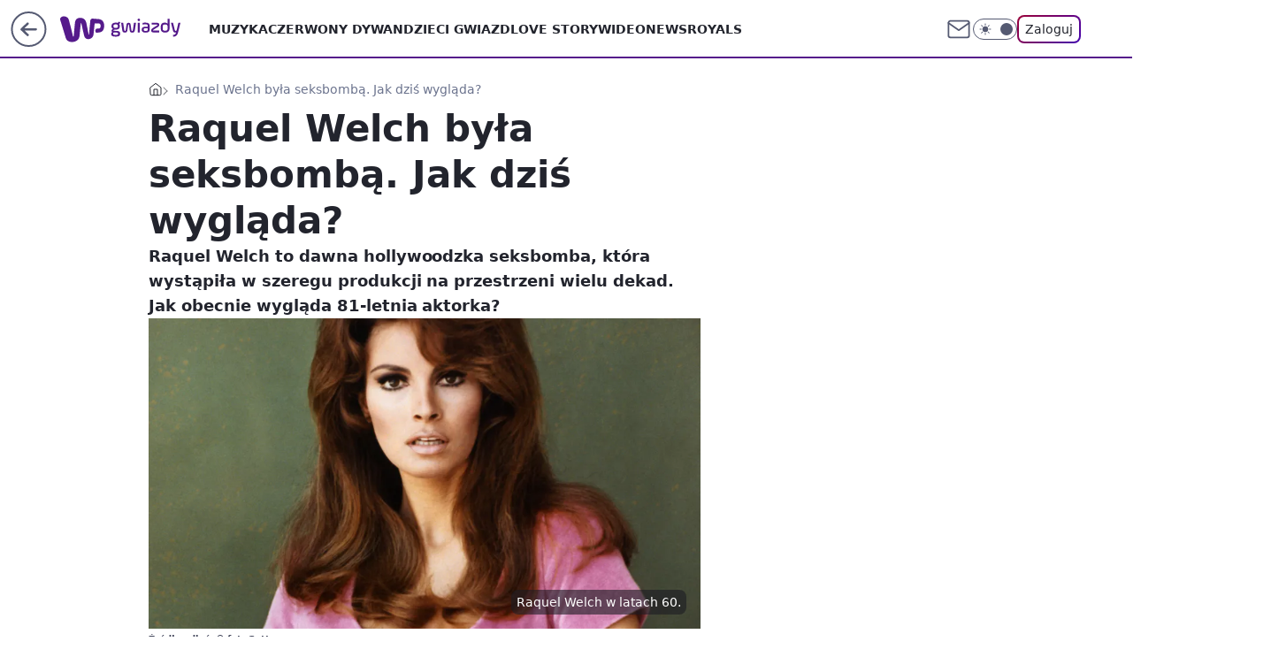

--- FILE ---
content_type: application/javascript
request_url: https://rek.www.wp.pl/gaf.js?rv=2&sn=gwiazdy&pvid=a9129919c08e239b5f94&rekids=234609&phtml=gwiazdy.wp.pl%2Fraquel-welch-byla-seksbomba-jak-dzis-wyglada-6794897519618944a&abtest=adtech%7CPRGM-1047%7CA%3Badtech%7CPU-335%7CB%3Badtech%7CPRG-3468%7CB%3Badtech%7CPRGM-1036%7CD%3Badtech%7CFP-76%7CA%3Badtech%7CPRGM-1356%7CB%3Badtech%7CPRGM-1419%7CB%3Badtech%7CPRGM-1589%7CA%3Badtech%7CPRGM-1576%7CA%3Badtech%7CPRGM-1443%7CA%3Badtech%7CPRGM-1587%7CD%3Badtech%7CPRGM-1615%7CA%3Badtech%7CPRGM-1215%7CC&PWA_adbd=0&darkmode=0&highLayout=0&layout=wide&navType=navigate&cdl=0&ctype=article&ciab=IAB1-2%2CIAB-v3-436&cid=6794897519618944&csystem=ncr&cdate=2022-07-27&REKtagi=raquel_welch%3Baktorka%3Bhollywood%3Bseksbomba&vw=1280&vh=720&p1=0&spin=b2cm0kip&bcv=2
body_size: 4965
content:
b2cm0kip({"spin":"b2cm0kip","bunch":234609,"context":{"dsa":false,"minor":false,"bidRequestId":"f9a41a01-becf-405c-94a5-7499bb29fc63","maConfig":{"timestamp":"2026-01-20T08:15:08.178Z"},"dfpConfig":{"timestamp":"2026-01-20T10:42:02.482Z"},"sda":[],"targeting":{"client":{},"server":{},"query":{"PWA_adbd":"0","REKtagi":"raquel_welch;aktorka;hollywood;seksbomba","abtest":"adtech|PRGM-1047|A;adtech|PU-335|B;adtech|PRG-3468|B;adtech|PRGM-1036|D;adtech|FP-76|A;adtech|PRGM-1356|B;adtech|PRGM-1419|B;adtech|PRGM-1589|A;adtech|PRGM-1576|A;adtech|PRGM-1443|A;adtech|PRGM-1587|D;adtech|PRGM-1615|A;adtech|PRGM-1215|C","bcv":"2","cdate":"2022-07-27","cdl":"0","ciab":"IAB1-2,IAB-v3-436","cid":"6794897519618944","csystem":"ncr","ctype":"article","darkmode":"0","highLayout":"0","layout":"wide","navType":"navigate","p1":"0","phtml":"gwiazdy.wp.pl/raquel-welch-byla-seksbomba-jak-dzis-wyglada-6794897519618944a","pvid":"a9129919c08e239b5f94","rekids":"234609","rv":"2","sn":"gwiazdy","spin":"b2cm0kip","vh":"720","vw":"1280"}},"directOnly":0,"geo":{"country":"840","region":"","city":""},"statid":"","mlId":"","rshsd":"8","isRobot":false,"curr":{"EUR":4.2271,"USD":3.6118,"CHF":4.5553,"GBP":4.8434},"rv":"2","status":{"advf":2,"ma":2,"ma_ads-bidder":2,"ma_cpv-bidder":2,"ma_high-cpm-bidder":2}},"slots":{"10":{"delivered":"","campaign":null,"dfpConfig":null},"11":{"delivered":"1","campaign":null,"dfpConfig":{"placement":"/89844762/Desktop_Gwiazdy.wp.pl_x11_art","roshash":"CFNQ","ceil":100,"sizes":[[336,280],[640,280],[300,250]],"namedSizes":["fluid"],"div":"div-gpt-ad-x11-art","targeting":{"DFPHASH":"ADLO","emptygaf":"0"},"gfp":"CFNQ"}},"12":{"delivered":"1","campaign":null,"dfpConfig":{"placement":"/89844762/Desktop_Gwiazdy.wp.pl_x12_art","roshash":"CFNQ","ceil":100,"sizes":[[336,280],[640,280],[300,250]],"namedSizes":["fluid"],"div":"div-gpt-ad-x12-art","targeting":{"DFPHASH":"ADLO","emptygaf":"0"},"gfp":"CFNQ"}},"13":{"delivered":"1","campaign":null,"dfpConfig":{"placement":"/89844762/Desktop_Gwiazdy.wp.pl_x13_art","roshash":"CFNQ","ceil":100,"sizes":[[336,280],[640,280],[300,250]],"namedSizes":["fluid"],"div":"div-gpt-ad-x13-art","targeting":{"DFPHASH":"ADLO","emptygaf":"0"},"gfp":"CFNQ"}},"14":{"delivered":"1","campaign":null,"dfpConfig":{"placement":"/89844762/Desktop_Gwiazdy.wp.pl_x14_art","roshash":"CFNQ","ceil":100,"sizes":[[336,280],[640,280],[300,250]],"namedSizes":["fluid"],"div":"div-gpt-ad-x14-art","targeting":{"DFPHASH":"ADLO","emptygaf":"0"},"gfp":"CFNQ"}},"15":{"delivered":"1","campaign":null,"dfpConfig":{"placement":"/89844762/Desktop_Gwiazdy.wp.pl_x15","roshash":"CFNQ","ceil":100,"sizes":[[728,90],[970,300],[950,90],[980,120],[980,90],[970,150],[970,90],[970,250],[930,180],[950,200],[750,100],[970,66],[750,200],[960,90],[970,100],[750,300],[970,200],[950,300]],"namedSizes":["fluid"],"div":"div-gpt-ad-x15","targeting":{"DFPHASH":"ADLO","emptygaf":"0"},"gfp":"CFNQ"}},"16":{"delivered":"1","campaign":null,"dfpConfig":{"placement":"/89844762/Desktop_Gwiazdy.wp.pl_x16","roshash":"CFNQ","ceil":100,"sizes":[[728,90],[970,300],[950,90],[980,120],[980,90],[970,150],[970,90],[970,250],[930,180],[950,200],[750,100],[970,66],[750,200],[960,90],[970,100],[750,300],[970,200],[950,300]],"namedSizes":["fluid"],"div":"div-gpt-ad-x16","targeting":{"DFPHASH":"ADLO","emptygaf":"0"},"gfp":"CFNQ"}},"17":{"delivered":"1","campaign":null,"dfpConfig":{"placement":"/89844762/Desktop_Gwiazdy.wp.pl_x17","roshash":"CFNQ","ceil":100,"sizes":[[728,90],[970,300],[950,90],[980,120],[980,90],[970,150],[970,90],[970,250],[930,180],[950,200],[750,100],[970,66],[750,200],[960,90],[970,100],[750,300],[970,200],[950,300]],"namedSizes":["fluid"],"div":"div-gpt-ad-x17","targeting":{"DFPHASH":"ADLO","emptygaf":"0"},"gfp":"CFNQ"}},"18":{"delivered":"1","campaign":null,"dfpConfig":{"placement":"/89844762/Desktop_Gwiazdy.wp.pl_x18","roshash":"CFNQ","ceil":100,"sizes":[[728,90],[970,300],[950,90],[980,120],[980,90],[970,150],[970,90],[970,250],[930,180],[950,200],[750,100],[970,66],[750,200],[960,90],[970,100],[750,300],[970,200],[950,300]],"namedSizes":["fluid"],"div":"div-gpt-ad-x18","targeting":{"DFPHASH":"ADLO","emptygaf":"0"},"gfp":"CFNQ"}},"19":{"delivered":"1","campaign":null,"dfpConfig":{"placement":"/89844762/Desktop_Gwiazdy.wp.pl_x19","roshash":"CFNQ","ceil":100,"sizes":[[728,90],[970,300],[950,90],[980,120],[980,90],[970,150],[970,90],[970,250],[930,180],[950,200],[750,100],[970,66],[750,200],[960,90],[970,100],[750,300],[970,200],[950,300]],"namedSizes":["fluid"],"div":"div-gpt-ad-x19","targeting":{"DFPHASH":"ADLO","emptygaf":"0"},"gfp":"CFNQ"}},"2":{"delivered":"1","campaign":{"id":"188278","capping":"PWAck=27120619\u0026PWAclt=792\u0026tpl=1","adm":{"bunch":"234609","creations":[{"cbConfig":{"blur":false,"bottomBar":false,"fullPage":false,"message":"Przekierowanie za {{time}} sekund{{y}}","timeout":15000},"height":600,"pixels":["//gde-default.hit.gemius.pl/_1769068402/redot.gif?id=AurlpqtfLPQooAxj7wsDeNWb7DpBnawS60AjdQWqM6T.z7/fastid=fsjxkechbderpocuyimavtcqankj/stparam=xcjskxjudx/nc=0/gdpr=0/gdpr_consent="],"showLabel":false,"src":"https://mamc.wpcdn.pl/188278/1768219315939/backup_mcd_ruby_choco_latte_1200x600.jpg","trackers":{"click":[""],"cview":["//ma.wp.pl/ma.gif?clid=dca45526c17aa056cf0f889dbba57020\u0026SN=gwiazdy\u0026pvid=a9129919c08e239b5f94\u0026action=cvimp\u0026pg=gwiazdy.wp.pl\u0026par=is_adblock%3D0%26bidReqID%3Df9a41a01-becf-405c-94a5-7499bb29fc63%26order%3D265630%26pvid%3Da9129919c08e239b5f94%26hBudgetRate%3DCFINQTW%26bidderID%3D11%26ssp%3Dwp.pl%26userID%3D__UNKNOWN_TELL_US__%26inver%3D2%26targetDomain%3Dmcdonalds.pl%26cur%3DPLN%26source%3DTG%26is_robot%3D0%26bidTimestamp%3D1769068402%26domain%3Dgwiazdy.wp.pl%26test%3D0%26ttl%3D1769154802%26geo%3D840%253B%253B%26isDev%3Dfalse%26publisherID%3D308%26slotID%3D002%26workfID%3D188278%26seatFee%3D_tzW7B4nyTYuqFfCiwpC74VoRymN4u6VR6dIJADh0TQ%26tpID%3D1402620%26pricingModel%3DV75lO4XwCuhP6_NkFiXHHZ7kibUGQjE_KioaT5TFKsE%26medium%3Ddisplay%26seatID%3Ddca45526c17aa056cf0f889dbba57020%26conversionValue%3D0%26device%3DPERSONAL_COMPUTER%26rekid%3D234609%26ip%3D4dueiUGz8oWQDMqcXGNh_3K1zejFaRo1TpYEMpfcwDw%26editedTimestamp%3D1768219234%26sn%3Dgwiazdy%26platform%3D8%26billing%3Dcpv%26emission%3D3043513%26hBidPrice%3DCFINQTW%26partnerID%3D%26contentID%3D6794897519618944%26utility%3DymfgZAJ7D25_OrfmK0Hr7APrefKLCKAJXEsRb1YxY7D8rOnkQ6diItY5tUkHjppK%26slotSizeWxH%3D1200x600%26creationID%3D1470141%26client_id%3D43759%26org_id%3D25%26iabPageCategories%3D%26iabSiteCategories%3D"],"impression":["//ma.wp.pl/ma.gif?clid=dca45526c17aa056cf0f889dbba57020\u0026SN=gwiazdy\u0026pvid=a9129919c08e239b5f94\u0026action=delivery\u0026pg=gwiazdy.wp.pl\u0026par=medium%3Ddisplay%26seatID%3Ddca45526c17aa056cf0f889dbba57020%26conversionValue%3D0%26device%3DPERSONAL_COMPUTER%26rekid%3D234609%26ip%3D4dueiUGz8oWQDMqcXGNh_3K1zejFaRo1TpYEMpfcwDw%26editedTimestamp%3D1768219234%26sn%3Dgwiazdy%26platform%3D8%26billing%3Dcpv%26emission%3D3043513%26hBidPrice%3DCFINQTW%26partnerID%3D%26contentID%3D6794897519618944%26utility%3DymfgZAJ7D25_OrfmK0Hr7APrefKLCKAJXEsRb1YxY7D8rOnkQ6diItY5tUkHjppK%26slotSizeWxH%3D1200x600%26creationID%3D1470141%26client_id%3D43759%26org_id%3D25%26iabPageCategories%3D%26iabSiteCategories%3D%26is_adblock%3D0%26bidReqID%3Df9a41a01-becf-405c-94a5-7499bb29fc63%26order%3D265630%26pvid%3Da9129919c08e239b5f94%26hBudgetRate%3DCFINQTW%26bidderID%3D11%26ssp%3Dwp.pl%26userID%3D__UNKNOWN_TELL_US__%26inver%3D2%26targetDomain%3Dmcdonalds.pl%26cur%3DPLN%26source%3DTG%26is_robot%3D0%26bidTimestamp%3D1769068402%26domain%3Dgwiazdy.wp.pl%26test%3D0%26ttl%3D1769154802%26geo%3D840%253B%253B%26isDev%3Dfalse%26publisherID%3D308%26slotID%3D002%26workfID%3D188278%26seatFee%3D_tzW7B4nyTYuqFfCiwpC74VoRymN4u6VR6dIJADh0TQ%26tpID%3D1402620%26pricingModel%3DV75lO4XwCuhP6_NkFiXHHZ7kibUGQjE_KioaT5TFKsE"],"view":["//ma.wp.pl/ma.gif?clid=dca45526c17aa056cf0f889dbba57020\u0026SN=gwiazdy\u0026pvid=a9129919c08e239b5f94\u0026action=view\u0026pg=gwiazdy.wp.pl\u0026par=slotSizeWxH%3D1200x600%26creationID%3D1470141%26client_id%3D43759%26org_id%3D25%26iabPageCategories%3D%26iabSiteCategories%3D%26is_adblock%3D0%26bidReqID%3Df9a41a01-becf-405c-94a5-7499bb29fc63%26order%3D265630%26pvid%3Da9129919c08e239b5f94%26hBudgetRate%3DCFINQTW%26bidderID%3D11%26ssp%3Dwp.pl%26userID%3D__UNKNOWN_TELL_US__%26inver%3D2%26targetDomain%3Dmcdonalds.pl%26cur%3DPLN%26source%3DTG%26is_robot%3D0%26bidTimestamp%3D1769068402%26domain%3Dgwiazdy.wp.pl%26test%3D0%26ttl%3D1769154802%26geo%3D840%253B%253B%26isDev%3Dfalse%26publisherID%3D308%26slotID%3D002%26workfID%3D188278%26seatFee%3D_tzW7B4nyTYuqFfCiwpC74VoRymN4u6VR6dIJADh0TQ%26tpID%3D1402620%26pricingModel%3DV75lO4XwCuhP6_NkFiXHHZ7kibUGQjE_KioaT5TFKsE%26medium%3Ddisplay%26seatID%3Ddca45526c17aa056cf0f889dbba57020%26conversionValue%3D0%26device%3DPERSONAL_COMPUTER%26rekid%3D234609%26ip%3D4dueiUGz8oWQDMqcXGNh_3K1zejFaRo1TpYEMpfcwDw%26editedTimestamp%3D1768219234%26sn%3Dgwiazdy%26platform%3D8%26billing%3Dcpv%26emission%3D3043513%26hBidPrice%3DCFINQTW%26partnerID%3D%26contentID%3D6794897519618944%26utility%3DymfgZAJ7D25_OrfmK0Hr7APrefKLCKAJXEsRb1YxY7D8rOnkQ6diItY5tUkHjppK"]},"transparentPlaceholder":false,"type":"image","url":"https://gde-default.hit.gemius.pl/lshitredir/id=AurlpqtfLPQooAxj7wsDeNWb7DpBnawS60AjdQWqM6T.z7/fastid=jtkvsjgljofzfpdtsvypmawiynnr/stparam=rehpbsnndr/nc=0/gdpr=0/gdpr_consent=/url=https://links.mcdonaldsapps.com/CKlgPh?utm_campaign=McDonalds_McCafe_260114_260324_McCafe%20Special%20Autumn%20%26%20Winter%202026\u0026utm_source=CommercialBreak\u0026utm_medium=%2FDISPLAY%2FWP%2FWP.WP_CommercialBreak__CPM_Display_aTAGdcGL_","width":1200}],"redir":"https://ma.wp.pl/redirma?SN=gwiazdy\u0026pvid=a9129919c08e239b5f94\u0026par=org_id%3D25%26userID%3D__UNKNOWN_TELL_US__%26cur%3DPLN%26seatFee%3D_tzW7B4nyTYuqFfCiwpC74VoRymN4u6VR6dIJADh0TQ%26device%3DPERSONAL_COMPUTER%26slotID%3D002%26billing%3Dcpv%26inver%3D2%26pvid%3Da9129919c08e239b5f94%26tpID%3D1402620%26editedTimestamp%3D1768219234%26hBidPrice%3DCFINQTW%26creationID%3D1470141%26iabSiteCategories%3D%26hBudgetRate%3DCFINQTW%26source%3DTG%26medium%3Ddisplay%26rekid%3D234609%26is_adblock%3D0%26bidReqID%3Df9a41a01-becf-405c-94a5-7499bb29fc63%26is_robot%3D0%26bidTimestamp%3D1769068402%26ttl%3D1769154802%26geo%3D840%253B%253B%26ip%3D4dueiUGz8oWQDMqcXGNh_3K1zejFaRo1TpYEMpfcwDw%26platform%3D8%26contentID%3D6794897519618944%26slotSizeWxH%3D1200x600%26iabPageCategories%3D%26workfID%3D188278%26conversionValue%3D0%26emission%3D3043513%26partnerID%3D%26ssp%3Dwp.pl%26targetDomain%3Dmcdonalds.pl%26domain%3Dgwiazdy.wp.pl%26test%3D0%26publisherID%3D308%26pricingModel%3DV75lO4XwCuhP6_NkFiXHHZ7kibUGQjE_KioaT5TFKsE%26seatID%3Ddca45526c17aa056cf0f889dbba57020%26sn%3Dgwiazdy%26utility%3DymfgZAJ7D25_OrfmK0Hr7APrefKLCKAJXEsRb1YxY7D8rOnkQ6diItY5tUkHjppK%26client_id%3D43759%26order%3D265630%26bidderID%3D11%26isDev%3Dfalse\u0026url=","slot":"2"},"creative":{"Id":"1470141","provider":"ma_cpv-bidder","roshash":"EHKN","height":600,"width":1200,"touchpointId":"1402620","source":{"bidder":"cpv-bidder"}},"sellingModel":{"model":"CPM_INT"}},"dfpConfig":{"placement":"/89844762/Desktop_Gwiazdy.wp.pl_x02","roshash":"EHKN","ceil":100,"sizes":[[970,300],[970,600],[750,300],[950,300],[980,600],[1920,870],[1200,600],[750,400],[960,640]],"namedSizes":["fluid"],"div":"div-gpt-ad-x02","targeting":{"DFPHASH":"CFIL","emptygaf":"0"},"gfp":"DLOR"}},"24":{"delivered":"","campaign":null,"dfpConfig":null},"25":{"delivered":"1","campaign":null,"dfpConfig":{"placement":"/89844762/Desktop_Gwiazdy.wp.pl_x25_art","roshash":"CFNQ","ceil":100,"sizes":[[336,280],[640,280],[300,250]],"namedSizes":["fluid"],"div":"div-gpt-ad-x25-art","targeting":{"DFPHASH":"ADLO","emptygaf":"0"},"gfp":"CFNQ"}},"27":{"delivered":"1","campaign":null,"dfpConfig":{"placement":"/89844762/Desktop_Gwiazdy.wp.pl_x27_art","roshash":"CFNQ","ceil":100,"sizes":[[160,600]],"namedSizes":["fluid"],"div":"div-gpt-ad-x27-art","targeting":{"DFPHASH":"ADLO","emptygaf":"0"},"gfp":"CFNQ"}},"28":{"delivered":"","campaign":null,"dfpConfig":null},"29":{"delivered":"","campaign":null,"dfpConfig":null},"3":{"delivered":"1","campaign":null,"dfpConfig":{"placement":"/89844762/Desktop_Gwiazdy.wp.pl_x03_art","roshash":"CFNQ","ceil":100,"sizes":[[728,90],[970,300],[950,90],[980,120],[980,90],[970,150],[970,90],[970,250],[930,180],[950,200],[750,100],[970,66],[750,200],[960,90],[970,100],[750,300],[970,200],[950,300]],"namedSizes":["fluid"],"div":"div-gpt-ad-x03-art","targeting":{"DFPHASH":"ADLO","emptygaf":"0"},"gfp":"CFNQ"}},"32":{"delivered":"1","campaign":null,"dfpConfig":{"placement":"/89844762/Desktop_Gwiazdy.wp.pl_x32_art","roshash":"CFNQ","ceil":100,"sizes":[[336,280],[640,280],[300,250]],"namedSizes":["fluid"],"div":"div-gpt-ad-x32-art","targeting":{"DFPHASH":"ADLO","emptygaf":"0"},"gfp":"CFNQ"}},"33":{"delivered":"1","campaign":null,"dfpConfig":{"placement":"/89844762/Desktop_Gwiazdy.wp.pl_x33_art","roshash":"CFNQ","ceil":100,"sizes":[[336,280],[640,280],[300,250]],"namedSizes":["fluid"],"div":"div-gpt-ad-x33-art","targeting":{"DFPHASH":"ADLO","emptygaf":"0"},"gfp":"CFNQ"}},"34":{"delivered":"1","campaign":null,"dfpConfig":{"placement":"/89844762/Desktop_Gwiazdy.wp.pl_x34_art","roshash":"CFNQ","ceil":100,"sizes":[[300,250]],"namedSizes":["fluid"],"div":"div-gpt-ad-x34-art","targeting":{"DFPHASH":"ADLO","emptygaf":"0"},"gfp":"CFNQ"}},"35":{"delivered":"1","campaign":null,"dfpConfig":{"placement":"/89844762/Desktop_Gwiazdy.wp.pl_x35_art","roshash":"CFNQ","ceil":100,"sizes":[[300,600],[300,250]],"namedSizes":["fluid"],"div":"div-gpt-ad-x35-art","targeting":{"DFPHASH":"ADLO","emptygaf":"0"},"gfp":"CFNQ"}},"36":{"delivered":"1","campaign":null,"dfpConfig":{"placement":"/89844762/Desktop_Gwiazdy.wp.pl_x36_art","roshash":"CFNQ","ceil":100,"sizes":[[300,600],[300,250]],"namedSizes":["fluid"],"div":"div-gpt-ad-x36-art","targeting":{"DFPHASH":"ADLO","emptygaf":"0"},"gfp":"CFNQ"}},"37":{"delivered":"1","campaign":null,"dfpConfig":{"placement":"/89844762/Desktop_Gwiazdy.wp.pl_x37_art","roshash":"CFNQ","ceil":100,"sizes":[[300,600],[300,250]],"namedSizes":["fluid"],"div":"div-gpt-ad-x37-art","targeting":{"DFPHASH":"ADLO","emptygaf":"0"},"gfp":"CFNQ"}},"40":{"delivered":"1","campaign":null,"dfpConfig":{"placement":"/89844762/Desktop_Gwiazdy.wp.pl_x40","roshash":"CFNQ","ceil":100,"sizes":[[300,250]],"namedSizes":["fluid"],"div":"div-gpt-ad-x40","targeting":{"DFPHASH":"ADLO","emptygaf":"0"},"gfp":"CFNQ"}},"5":{"delivered":"1","campaign":null,"dfpConfig":{"placement":"/89844762/Desktop_Gwiazdy.wp.pl_x05_art","roshash":"CFNQ","ceil":100,"sizes":[[336,280],[640,280],[300,250]],"namedSizes":["fluid"],"div":"div-gpt-ad-x05-art","targeting":{"DFPHASH":"ADLO","emptygaf":"0"},"gfp":"CFNQ"}},"50":{"delivered":"1","campaign":null,"dfpConfig":{"placement":"/89844762/Desktop_Gwiazdy.wp.pl_x50_art","roshash":"CFNQ","ceil":100,"sizes":[[728,90],[970,300],[950,90],[980,120],[980,90],[970,150],[970,90],[970,250],[930,180],[950,200],[750,100],[970,66],[750,200],[960,90],[970,100],[750,300],[970,200],[950,300]],"namedSizes":["fluid"],"div":"div-gpt-ad-x50-art","targeting":{"DFPHASH":"ADLO","emptygaf":"0"},"gfp":"CFNQ"}},"52":{"delivered":"1","campaign":null,"dfpConfig":{"placement":"/89844762/Desktop_Gwiazdy.wp.pl_x52_art","roshash":"CFNQ","ceil":100,"sizes":[[300,250]],"namedSizes":["fluid"],"div":"div-gpt-ad-x52-art","targeting":{"DFPHASH":"ADLO","emptygaf":"0"},"gfp":"CFNQ"}},"529":{"delivered":"1","campaign":null,"dfpConfig":{"placement":"/89844762/Desktop_Gwiazdy.wp.pl_x529","roshash":"CFNQ","ceil":100,"sizes":[[300,250]],"namedSizes":["fluid"],"div":"div-gpt-ad-x529","targeting":{"DFPHASH":"ADLO","emptygaf":"0"},"gfp":"CFNQ"}},"53":{"delivered":"1","campaign":null,"dfpConfig":{"placement":"/89844762/Desktop_Gwiazdy.wp.pl_x53","roshash":"CFNQ","ceil":100,"sizes":[[728,90],[970,300],[950,90],[980,120],[980,90],[970,150],[970,600],[970,90],[970,250],[930,180],[950,200],[750,100],[970,66],[750,200],[960,90],[970,100],[750,300],[970,200],[940,600]],"namedSizes":["fluid"],"div":"div-gpt-ad-x53","targeting":{"DFPHASH":"ADLO","emptygaf":"0"},"gfp":"CFNQ"}},"531":{"delivered":"1","campaign":null,"dfpConfig":{"placement":"/89844762/Desktop_Gwiazdy.wp.pl_x531","roshash":"CFNQ","ceil":100,"sizes":[[300,250]],"namedSizes":["fluid"],"div":"div-gpt-ad-x531","targeting":{"DFPHASH":"ADLO","emptygaf":"0"},"gfp":"CFNQ"}},"541":{"delivered":"","campaign":null,"dfpConfig":null},"59":{"delivered":"1","campaign":null,"dfpConfig":{"placement":"/89844762/Desktop_Gwiazdy.wp.pl_x59_art","roshash":"CFNQ","ceil":100,"sizes":[[300,600],[300,250]],"namedSizes":["fluid"],"div":"div-gpt-ad-x59-art","targeting":{"DFPHASH":"ADLO","emptygaf":"0"},"gfp":"CFNQ"}},"6":{"delivered":"","campaign":null,"dfpConfig":null},"61":{"delivered":"1","campaign":null,"dfpConfig":{"placement":"/89844762/Desktop_Gwiazdy.wp.pl_x61_art","roshash":"CFNQ","ceil":100,"sizes":[[336,280],[640,280],[300,250]],"namedSizes":["fluid"],"div":"div-gpt-ad-x61-art","targeting":{"DFPHASH":"ADLO","emptygaf":"0"},"gfp":"CFNQ"}},"62":{"delivered":"","campaign":null,"dfpConfig":null},"67":{"delivered":"1","campaign":null,"dfpConfig":{"placement":"/89844762/Desktop_Gwiazdy.wp.pl_x67_art","roshash":"CFLO","ceil":100,"sizes":[[300,50]],"namedSizes":["fluid"],"div":"div-gpt-ad-x67-art","targeting":{"DFPHASH":"ADJM","emptygaf":"0"},"gfp":"CFLO"}},"7":{"delivered":"","campaign":null,"dfpConfig":null},"70":{"delivered":"1","campaign":null,"dfpConfig":{"placement":"/89844762/Desktop_Gwiazdy.wp.pl_x70_art","roshash":"CFNQ","ceil":100,"sizes":[[728,90],[970,300],[950,90],[980,120],[980,90],[970,150],[970,90],[970,250],[930,180],[950,200],[750,100],[970,66],[750,200],[960,90],[970,100],[750,300],[970,200],[950,300]],"namedSizes":["fluid"],"div":"div-gpt-ad-x70-art","targeting":{"DFPHASH":"ADLO","emptygaf":"0"},"gfp":"CFNQ"}},"716":{"delivered":"","campaign":null,"dfpConfig":null},"717":{"delivered":"","campaign":null,"dfpConfig":null},"72":{"delivered":"1","campaign":null,"dfpConfig":{"placement":"/89844762/Desktop_Gwiazdy.wp.pl_x72_art","roshash":"CFNQ","ceil":100,"sizes":[[300,250]],"namedSizes":["fluid"],"div":"div-gpt-ad-x72-art","targeting":{"DFPHASH":"ADLO","emptygaf":"0"},"gfp":"CFNQ"}},"79":{"delivered":"1","campaign":null,"dfpConfig":{"placement":"/89844762/Desktop_Gwiazdy.wp.pl_x79_art","roshash":"CFNQ","ceil":100,"sizes":[[300,600],[300,250]],"namedSizes":["fluid"],"div":"div-gpt-ad-x79-art","targeting":{"DFPHASH":"ADLO","emptygaf":"0"},"gfp":"CFNQ"}},"8":{"delivered":"","campaign":null,"dfpConfig":null},"80":{"delivered":"1","campaign":null,"dfpConfig":{"placement":"/89844762/Desktop_Gwiazdy.wp.pl_x80_art","roshash":"CFNQ","ceil":100,"sizes":[[1,1]],"namedSizes":["fluid"],"div":"div-gpt-ad-x80-art","isNative":1,"targeting":{"DFPHASH":"ADLO","emptygaf":"0"},"gfp":"CFNQ"}},"800":{"delivered":"","campaign":null,"dfpConfig":null},"81":{"delivered":"1","campaign":null,"dfpConfig":{"placement":"/89844762/Desktop_Gwiazdy.wp.pl_x81_art","roshash":"CFNQ","ceil":100,"sizes":[[1,1]],"namedSizes":["fluid"],"div":"div-gpt-ad-x81-art","isNative":1,"targeting":{"DFPHASH":"ADLO","emptygaf":"0"},"gfp":"CFNQ"}},"810":{"delivered":"","campaign":null,"dfpConfig":null},"811":{"delivered":"","campaign":null,"dfpConfig":null},"812":{"delivered":"","campaign":null,"dfpConfig":null},"813":{"delivered":"","campaign":null,"dfpConfig":null},"814":{"delivered":"","campaign":null,"dfpConfig":null},"815":{"delivered":"","campaign":null,"dfpConfig":null},"816":{"delivered":"","campaign":null,"dfpConfig":null},"817":{"delivered":"","campaign":null,"dfpConfig":null},"82":{"delivered":"","campaign":null,"dfpConfig":null},"83":{"delivered":"","campaign":null,"dfpConfig":null},"840":{"delivered":"","campaign":null,"dfpConfig":null},"841":{"delivered":"","campaign":null,"dfpConfig":null},"842":{"delivered":"","campaign":null,"dfpConfig":null},"843":{"delivered":"","campaign":null,"dfpConfig":null},"89":{"delivered":"","campaign":null,"dfpConfig":null},"90":{"delivered":"1","campaign":null,"dfpConfig":{"placement":"/89844762/Desktop_Gwiazdy.wp.pl_x90_art","roshash":"CFNQ","ceil":100,"sizes":[[728,90],[970,300],[950,90],[980,120],[980,90],[970,150],[970,90],[970,250],[930,180],[950,200],[750,100],[970,66],[750,200],[960,90],[970,100],[750,300],[970,200],[950,300]],"namedSizes":["fluid"],"div":"div-gpt-ad-x90-art","targeting":{"DFPHASH":"ADLO","emptygaf":"0"},"gfp":"CFNQ"}},"92":{"delivered":"1","campaign":null,"dfpConfig":{"placement":"/89844762/Desktop_Gwiazdy.wp.pl_x92_art","roshash":"CFNQ","ceil":100,"sizes":[[300,250]],"namedSizes":["fluid"],"div":"div-gpt-ad-x92-art","targeting":{"DFPHASH":"ADLO","emptygaf":"0"},"gfp":"CFNQ"}},"93":{"delivered":"1","campaign":null,"dfpConfig":{"placement":"/89844762/Desktop_Gwiazdy.wp.pl_x93_art","roshash":"CFNQ","ceil":100,"sizes":[[300,600],[300,250]],"namedSizes":["fluid"],"div":"div-gpt-ad-x93-art","targeting":{"DFPHASH":"ADLO","emptygaf":"0"},"gfp":"CFNQ"}},"94":{"delivered":"1","campaign":null,"dfpConfig":{"placement":"/89844762/Desktop_Gwiazdy.wp.pl_x94_art","roshash":"CFNQ","ceil":100,"sizes":[[300,600],[300,250]],"namedSizes":["fluid"],"div":"div-gpt-ad-x94-art","targeting":{"DFPHASH":"ADLO","emptygaf":"0"},"gfp":"CFNQ"}},"95":{"lazy":1,"delivered":"1","campaign":{"id":"188982","capping":"PWAck=27120769\u0026PWAclt=720","adm":{"bunch":"234609","creations":[{"mod":"surveyNative","modConfig":{"accentColorAsPrimary":false,"border":"1px solid grey","footnote":"Wyniki ankiet pomagają nam ulepszać nasze produkty i produkty naszych Zaufanych Partnerów. Administratorem danych jest Wirtualna Polska Media S.A. Szczegółowe informacje na temat przetwarzania danych osobowych opisane są w \u003ca target=\"_blank\" href=\"https://holding.wp.pl/poufnosc\"\u003epolityce prywatności\u003c/a\u003e.","insideSlot":true,"maxWidth":300,"pages":[{"accentColorAsPrimary":false,"questions":[{"answers":[{"answerID":"yes","isOpen":false,"text":"tak"},{"answerID":"no","isOpen":false,"text":"nie"},{"answerID":"dontKnow","isOpen":false,"text":"nie wiem"}],"answersHorizontal":false,"confirmation":false,"questionID":"didYouSeeMailAd","required":true,"text":"Czy widziałeś(-aś) ostatnio reklamę Poczty WP?","type":"radio"}],"topImage":"https://pocztanh.wpcdn.pl/pocztanh/login/7.30.0/svg/wp/poczta-logo.svg"}],"popup":{"blendVisible":false,"position":"br"},"summary":[{"key":"Title","value":"Dziękujemy za odpowiedź!"},{"key":"Paragraph","value":"Twoja opinia jest dla nas ważna."}]},"showLabel":true,"trackers":{"click":[""],"cview":["//ma.wp.pl/ma.gif?clid=0d75fec0bdabe60e0af571ed047f75a2\u0026SN=gwiazdy\u0026pvid=a9129919c08e239b5f94\u0026action=cvimp\u0026pg=gwiazdy.wp.pl\u0026par=platform%3D8%26device%3DPERSONAL_COMPUTER%26userID%3D__UNKNOWN_TELL_US__%26slotID%3D095%26cur%3DPLN%26editedTimestamp%3D1769007383%26ssp%3Dwp.pl%26emission%3D3046324%26is_adblock%3D0%26bidTimestamp%3D1769068402%26medium%3Ddisplay%26conversionValue%3D0%26seatFee%3DvormEKhbVTRK1xLfriwFDdUpvnkg_NYdl-IRkYzgv3s%26client_id%3D38851%26source%3DTG%26is_robot%3D0%26sn%3Dgwiazdy%26geo%3D840%253B%253B%26domain%3Dgwiazdy.wp.pl%26creationID%3D1477210%26billing%3Dcpv%26partnerID%3D%26isDev%3Dfalse%26bidReqID%3Df9a41a01-becf-405c-94a5-7499bb29fc63%26seatID%3D0d75fec0bdabe60e0af571ed047f75a2%26org_id%3D25%26utility%3DctakoFglBrYUYbMXDP80C5sQZ7ON7Bbvtd_NAv237QUgxVu0mLuMMdjm3Mpl5_bU%26publisherID%3D308%26targetDomain%3Dwp.pl%26workfID%3D188982%26ttl%3D1769154802%26pvid%3Da9129919c08e239b5f94%26hBudgetRate%3DCFILORU%26bidderID%3D11%26inver%3D2%26test%3D0%26tpID%3D1405936%26order%3D202648%26iabSiteCategories%3D%26rekid%3D234609%26ip%3DxnJZ2PawRVmmgzkXxzvx_qNuoCprP7H7mzi-9mIuY1I%26slotSizeWxH%3D-1x-1%26pricingModel%3DBjWbheIgWsq0ojOMK4o6mftYgau2gbW-Dxlv02-Csko%26iabPageCategories%3D%26hBidPrice%3DCFILORU%26contentID%3D6794897519618944"],"impression":["//ma.wp.pl/ma.gif?clid=0d75fec0bdabe60e0af571ed047f75a2\u0026SN=gwiazdy\u0026pvid=a9129919c08e239b5f94\u0026action=delivery\u0026pg=gwiazdy.wp.pl\u0026par=utility%3DctakoFglBrYUYbMXDP80C5sQZ7ON7Bbvtd_NAv237QUgxVu0mLuMMdjm3Mpl5_bU%26publisherID%3D308%26targetDomain%3Dwp.pl%26workfID%3D188982%26ttl%3D1769154802%26pvid%3Da9129919c08e239b5f94%26hBudgetRate%3DCFILORU%26bidderID%3D11%26inver%3D2%26test%3D0%26tpID%3D1405936%26order%3D202648%26iabSiteCategories%3D%26rekid%3D234609%26ip%3DxnJZ2PawRVmmgzkXxzvx_qNuoCprP7H7mzi-9mIuY1I%26slotSizeWxH%3D-1x-1%26pricingModel%3DBjWbheIgWsq0ojOMK4o6mftYgau2gbW-Dxlv02-Csko%26iabPageCategories%3D%26hBidPrice%3DCFILORU%26contentID%3D6794897519618944%26platform%3D8%26device%3DPERSONAL_COMPUTER%26userID%3D__UNKNOWN_TELL_US__%26slotID%3D095%26cur%3DPLN%26editedTimestamp%3D1769007383%26ssp%3Dwp.pl%26emission%3D3046324%26is_adblock%3D0%26bidTimestamp%3D1769068402%26medium%3Ddisplay%26conversionValue%3D0%26seatFee%3DvormEKhbVTRK1xLfriwFDdUpvnkg_NYdl-IRkYzgv3s%26client_id%3D38851%26source%3DTG%26is_robot%3D0%26sn%3Dgwiazdy%26geo%3D840%253B%253B%26domain%3Dgwiazdy.wp.pl%26creationID%3D1477210%26billing%3Dcpv%26partnerID%3D%26isDev%3Dfalse%26bidReqID%3Df9a41a01-becf-405c-94a5-7499bb29fc63%26seatID%3D0d75fec0bdabe60e0af571ed047f75a2%26org_id%3D25"],"view":["//ma.wp.pl/ma.gif?clid=0d75fec0bdabe60e0af571ed047f75a2\u0026SN=gwiazdy\u0026pvid=a9129919c08e239b5f94\u0026action=view\u0026pg=gwiazdy.wp.pl\u0026par=inver%3D2%26test%3D0%26tpID%3D1405936%26order%3D202648%26iabSiteCategories%3D%26rekid%3D234609%26ip%3DxnJZ2PawRVmmgzkXxzvx_qNuoCprP7H7mzi-9mIuY1I%26slotSizeWxH%3D-1x-1%26pricingModel%3DBjWbheIgWsq0ojOMK4o6mftYgau2gbW-Dxlv02-Csko%26iabPageCategories%3D%26hBidPrice%3DCFILORU%26contentID%3D6794897519618944%26platform%3D8%26device%3DPERSONAL_COMPUTER%26userID%3D__UNKNOWN_TELL_US__%26slotID%3D095%26cur%3DPLN%26editedTimestamp%3D1769007383%26ssp%3Dwp.pl%26emission%3D3046324%26is_adblock%3D0%26bidTimestamp%3D1769068402%26medium%3Ddisplay%26conversionValue%3D0%26seatFee%3DvormEKhbVTRK1xLfriwFDdUpvnkg_NYdl-IRkYzgv3s%26client_id%3D38851%26source%3DTG%26is_robot%3D0%26sn%3Dgwiazdy%26geo%3D840%253B%253B%26domain%3Dgwiazdy.wp.pl%26creationID%3D1477210%26billing%3Dcpv%26partnerID%3D%26isDev%3Dfalse%26bidReqID%3Df9a41a01-becf-405c-94a5-7499bb29fc63%26seatID%3D0d75fec0bdabe60e0af571ed047f75a2%26org_id%3D25%26utility%3DctakoFglBrYUYbMXDP80C5sQZ7ON7Bbvtd_NAv237QUgxVu0mLuMMdjm3Mpl5_bU%26publisherID%3D308%26targetDomain%3Dwp.pl%26workfID%3D188982%26ttl%3D1769154802%26pvid%3Da9129919c08e239b5f94%26hBudgetRate%3DCFILORU%26bidderID%3D11"]},"type":"mod"}],"redir":"https://ma.wp.pl/redirma?SN=gwiazdy\u0026pvid=a9129919c08e239b5f94\u0026par=domain%3Dgwiazdy.wp.pl%26bidReqID%3Df9a41a01-becf-405c-94a5-7499bb29fc63%26publisherID%3D308%26isDev%3Dfalse%26ttl%3D1769154802%26inver%3D2%26pricingModel%3DBjWbheIgWsq0ojOMK4o6mftYgau2gbW-Dxlv02-Csko%26userID%3D__UNKNOWN_TELL_US__%26slotID%3D095%26seatFee%3DvormEKhbVTRK1xLfriwFDdUpvnkg_NYdl-IRkYzgv3s%26client_id%3D38851%26is_robot%3D0%26hBudgetRate%3DCFILORU%26ssp%3Dwp.pl%26sn%3Dgwiazdy%26geo%3D840%253B%253B%26creationID%3D1477210%26iabSiteCategories%3D%26bidderID%3D11%26test%3D0%26iabPageCategories%3D%26cur%3DPLN%26source%3DTG%26seatID%3D0d75fec0bdabe60e0af571ed047f75a2%26workfID%3D188982%26hBidPrice%3DCFILORU%26device%3DPERSONAL_COMPUTER%26is_adblock%3D0%26partnerID%3D%26editedTimestamp%3D1769007383%26emission%3D3046324%26rekid%3D234609%26utility%3DctakoFglBrYUYbMXDP80C5sQZ7ON7Bbvtd_NAv237QUgxVu0mLuMMdjm3Mpl5_bU%26pvid%3Da9129919c08e239b5f94%26tpID%3D1405936%26ip%3DxnJZ2PawRVmmgzkXxzvx_qNuoCprP7H7mzi-9mIuY1I%26slotSizeWxH%3D-1x-1%26conversionValue%3D0%26billing%3Dcpv%26org_id%3D25%26targetDomain%3Dwp.pl%26order%3D202648%26contentID%3D6794897519618944%26platform%3D8%26bidTimestamp%3D1769068402%26medium%3Ddisplay\u0026url=","slot":"95"},"creative":{"Id":"1477210","provider":"ma_cpv-bidder","roshash":"CFIL","height":-1,"width":-1,"touchpointId":"1405936","source":{"bidder":"cpv-bidder"}},"sellingModel":{"model":"CPV_INT"}},"dfpConfig":{"placement":"/89844762/Desktop_Gwiazdy.wp.pl_x95_art","roshash":"CFNQ","ceil":100,"sizes":[[300,600],[300,250]],"namedSizes":["fluid"],"div":"div-gpt-ad-x95-art","targeting":{"DFPHASH":"ADLO","emptygaf":"0"},"gfp":"CFNQ"}},"99":{"delivered":"1","campaign":null,"dfpConfig":{"placement":"/89844762/Desktop_Gwiazdy.wp.pl_x99_art","roshash":"CFNQ","ceil":100,"sizes":[[300,600],[300,250]],"namedSizes":["fluid"],"div":"div-gpt-ad-x99-art","targeting":{"DFPHASH":"ADLO","emptygaf":"0"},"gfp":"CFNQ"}}},"bdd":{}});